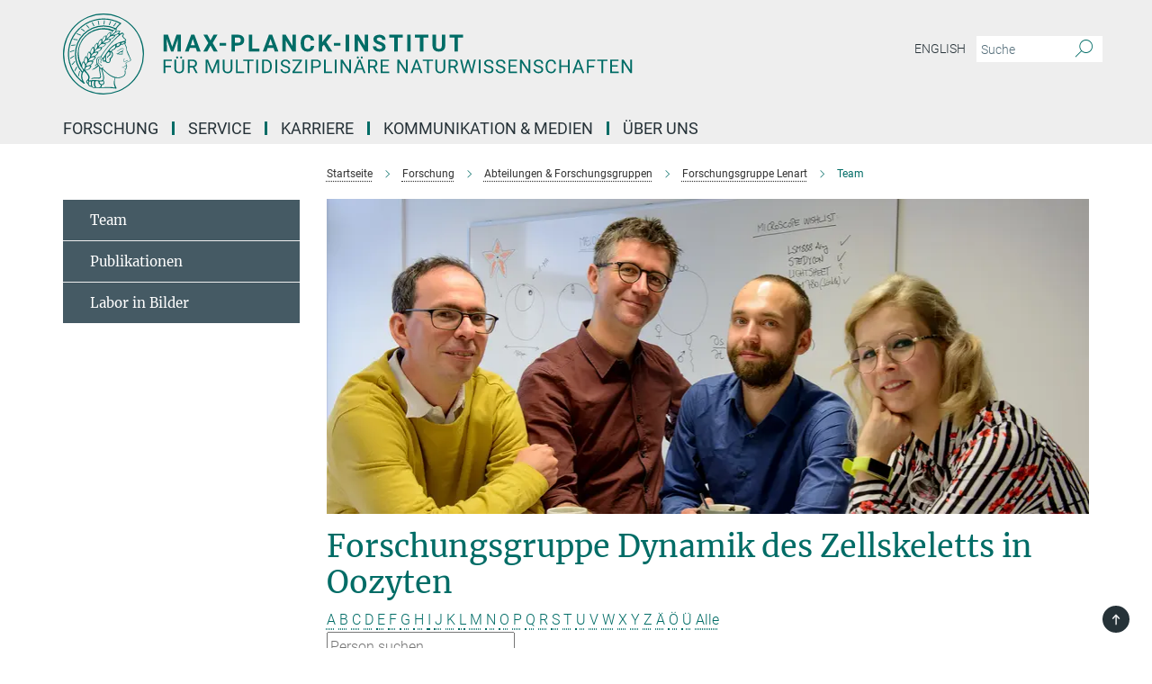

--- FILE ---
content_type: text/html; charset=utf-8
request_url: https://www.mpinat.mpg.de/604605/staff?letter=C&previous_letter=M
body_size: 15728
content:
<!DOCTYPE html>
<html prefix="og: http://ogp.me/ns#" lang="de">
<head>
  <meta http-equiv="X-UA-Compatible" content="IE=edge">
  <meta content="width=device-width, initial-scale=1.0" name="viewport">
  <meta http-equiv="Content-Type" content="text/html; charset=utf-8"/>
  <title>Team</title>
  
  <meta name="keywords" content="" /><meta name="description" content="" />
  
  
<meta property="og:title" content="staff2">
<meta property="og:description" content="">
<meta property="og:type" content="website">
<meta property="og:url" content="https://www.mpinat.mpg.de/604605/staff2">
<meta property="og:image" content="https://www.mpinat.mpg.de/assets/og-logo-281c44f14f2114ed3fe50e666618ff96341055a2f8ce31aa0fd70471a30ca9ed.jpg">


  
  


  <meta name="msapplication-TileColor" content="#fff" />
<meta name="msapplication-square70x70logo" content="/assets/touch-icon-70x70-16c94b19254f9bb0c9f8e8747559f16c0a37fd015be1b4a30d7d1b03ed51f755.png" />
<meta name="msapplication-square150x150logo" content="/assets/touch-icon-150x150-3b1e0a32c3b2d24a1f1f18502efcb8f9e198bf2fc47e73c627d581ffae537142.png" />
<meta name="msapplication-wide310x150logo" content="/assets/touch-icon-310x150-067a0b4236ec2cdc70297273ab6bf1fc2dcf6cc556a62eab064bbfa4f5256461.png" />
<meta name="msapplication-square310x310logo" content="/assets/touch-icon-310x310-d33ffcdc109f9ad965a6892ec61d444da69646747bd88a4ce7fe3d3204c3bf0b.png" />
<link rel="apple-touch-icon" type="image/png" href="/assets/touch-icon-180x180-a3e396f9294afe6618861344bef35fc0075f9631fe80702eb259befcd682a42c.png" sizes="180x180">
<link rel="icon" type="image/png" href="/assets/touch-icon-32x32-143e3880a2e335e870552727a7f643a88be592ac74a53067012b5c0528002367.png" sizes="32x32">

  <link rel="preload" href="/assets/roboto-v20-latin-ext_latin_greek-ext_greek_cyrillic-ext_cyrillic-700-8d2872cf0efbd26ce09519f2ebe27fb09f148125cf65964890cc98562e8d7aa3.woff2" as="font" type="font/woff2" crossorigin="anonymous">
  
  
  
  <script>var ROOT_PATH = '/';var LANGUAGE = 'de';var PATH_TO_CMS = 'https://mnat.iedit.mpg.de';var INSTANCE_NAME = 'mnat';</script>
  
      <link rel="stylesheet" media="all" href="/assets/responsive_live_green-b4104db02fad82373eaef717c39506fa87036661729168d4cfe06a4e84cae1cb.css" />
    <link rel="stylesheet" media="all" href="/assets/responsive/headerstylesheets/mnat-header-87c6d4adc78c4c003ccda9708aa36f7606e1e59c113915f4e6265d5b574ae9c5.css" />

<script>
  window.addEventListener("load", function() {
    var linkElement = document.createElement("link");
    linkElement.rel="stylesheet";
    linkElement.href="/assets/katex/katex-4c5cd0d7a0c68fd03f44bf90378c50838ac39ebc09d5f02a7a9169be65ab4d65.css";
    linkElement.media="all";
    document.head.appendChild(linkElement);
  });
</script>


  

  

  <script>
  if(!window.DCLGuard) {
    window.DCLGuard=true;
  }
</script>
<script type="module">
//<![CDATA[
document.body.addEventListener('Base',function(){  (function (global) {
    if (global.MpgApp && global.MpgApp.object) {
      global.MpgApp.object.id = +'604605';
    }
  }(window));
});
/*-=deferred=-*/
//]]>
</script>
  <link rel="canonical" href="https://www.mpinat.mpg.de/604605/staff2" />


  
  <meta name="csrf-param" content="authenticity_token" />
<meta name="csrf-token" content="_tCUZ5VUwvtXuHD0S48mwTdwnBnEopgRbD1DKVr5NJygDtSAkeXEfh2BipiApv4Xth87iAfGo9UtTeiOfR6PZQ" />
  <meta name="generator" content="JustRelate CX Cloud (www.justrelate.com)" />
  
  
      <link rel="alternate" hreflang="de" href="https://www.mpinat.mpg.de/604605/staff2" />


  
    <script type="module" >
      window.allHash = { 'manifest':'/assets/manifest-04024382391bb910584145d8113cf35ef376b55d125bb4516cebeb14ce788597','responsive/modules/display_pubman_reference_counter':'/assets/responsive/modules/display_pubman_reference_counter-8150b81b51110bc3ec7a4dc03078feda26b48c0226aee02029ee6cf7d5a3b87e','responsive/modules/video_module':'/assets/responsive/modules/video_module-231e7a8449475283e1c1a0c7348d56fd29107c9b0d141c824f3bd51bb4f71c10','responsive/live/annual_report_overview':'/assets/responsive/live/annual_report_overview-f7e7c3f45d3666234c0259e10c56456d695ae3c2df7a7d60809b7c64ce52b732','responsive/live/annual_review_overview':'/assets/responsive/live/annual_review_overview-49341d85de5d249f2de9b520154d516e9b4390cbf17a523d5731934d3b9089ec','responsive/live/deferred-picture-loader':'/assets/responsive/live/deferred-picture-loader-088fb2b6bedef1b9972192d465bc79afd9cbe81cefd785b8f8698056aa04cf93','responsive/live/employee':'/assets/responsive/live/employee-ac8cd3e48754c26d9eaf9f9965ab06aca171804411f359cbccd54a69e89bc31c','responsive/live/employee_landing_page':'/assets/responsive/live/employee_landing_page-ac8cd3e48754c26d9eaf9f9965ab06aca171804411f359cbccd54a69e89bc31c','responsive/live/employee_search':'/assets/responsive/live/employee_search-47a41df3fc7a7dea603765ad3806515b07efaddd7cf02a8d9038bdce6fa548a1','responsive/live/event_overview':'/assets/responsive/live/event_overview-817c26c3dfe343bed2eddac7dd37b6638da92babec077a826fde45294ed63f3c','responsive/live/gallery_overview':'/assets/responsive/live/gallery_overview-459edb4dec983cc03e8658fafc1f9df7e9d1c78786c31d9864e109a04fde3be7','responsive/live/institute_page':'/assets/responsive/live/institute_page-03ec6d8aaec2eff8a6c1522f54abf44608299523f838fc7d14db1e68d8ec0c7a','responsive/live/institutes_map':'/assets/responsive/live/institutes_map-588c0307e4a797238ba50134c823708bd3d8d640157dc87cf24b592ecdbd874e','responsive/live/job_board':'/assets/responsive/live/job_board-0db2f3e92fdcd350960e469870b9bef95adc9b08e90418d17a0977ae0a9ec8fd','responsive/live/newsroom':'/assets/responsive/live/newsroom-c8be313dabf63d1ee1e51af14f32628f2c0b54a5ef41ce999b8bd024dc64cad2','responsive/live/organigramm':'/assets/responsive/live/organigramm-18444677e2dce6a3c2138ce8d4a01aca7e84b3ea9ffc175b801208634555d8ff','responsive/live/research_page':'/assets/responsive/live/research_page-c8be313dabf63d1ee1e51af14f32628f2c0b54a5ef41ce999b8bd024dc64cad2','responsive/live/science_gallery_overview':'/assets/responsive/live/science_gallery_overview-5c87ac26683fe2f4315159efefa651462b87429147b8f9504423742e6b7f7785','responsive/live/tabcard':'/assets/responsive/live/tabcard-be5f79406a0a3cc678ea330446a0c4edde31069050268b66ce75cfda3592da0d','live/advent_calendar':'/assets/live/advent_calendar-4ef7ec5654db2e7d38c778dc295aec19318d2c1afcbbf6ac4bfc2dde87c57f12','live/employee':'/assets/live/employee-fb8f504a3309f25dbdd8d3cf3d3f55c597964116d5af01a0ba720e7faa186337','live/employee_landing_page':'/assets/live/employee_landing_page-fb8f504a3309f25dbdd8d3cf3d3f55c597964116d5af01a0ba720e7faa186337','live/gallery_overview':'/assets/live/gallery_overview-18a0e0553dd83304038b0c94477d177e23b8b98bff7cb6dd36c7c99bf8082d12','live/podcast_page':'/assets/live/podcast_page-fe7023d277ed2b0b7a3228167181231631915515dcf603a33f35de7f4fd9566f','live/video_page':'/assets/live/video_page-62efab78e58bdfd4531ccfc9fe3601ea90abeb617a6de220c1d09250ba003d37','responsive/mpg_common/live/dropdown_list':'/assets/responsive/mpg_common/live/dropdown_list-71372d52518b3cb50132756313972768fdec1d4fa3ffa38e6655696fe2de5c0b','responsive/mpg_common/live/event_calendar':'/assets/responsive/mpg_common/live/event_calendar-719dd7e7333c7d65af04ddf8e2d244a2646b5f16d0d7f24f75b0bb8c334da6a5','responsive/mpg_common/live/event_registration':'/assets/responsive/mpg_common/live/event_registration-e6771dca098e37c2858ff2b690497f83a2808b6c642e3f4540e8587e1896c84e','responsive/mpg_common/live/expandable':'/assets/responsive/mpg_common/live/expandable-e2143bde3d53151b5ff7279eaab589f3fefb4fd31278ca9064fd6b83b38d5912','responsive/mpg_common/live/gallery_youtube_video':'/assets/responsive/mpg_common/live/gallery_youtube_video-b859711b59a5655b5fa2deb87bd0d137460341c3494a5df957f750c716970382','responsive/mpg_common/live/interactive_table':'/assets/responsive/mpg_common/live/interactive_table-bff65d6297e45592f8608cd64814fc8d23f62cb328a98b482419e4c25a31fdde','responsive/mpg_common/live/intersection-observer':'/assets/responsive/mpg_common/live/intersection-observer-9e55d6cf2aac1d0866ac8588334111b664e643e4e91b10c5cbb42315eb25d974','responsive/mpg_common/live/main_menu':'/assets/responsive/mpg_common/live/main_menu-43966868573e0e775be41cf218e0f15a6399cf3695eb4297bae55004451acada','responsive/mpg_common/live/news_publication_overview':'/assets/responsive/mpg_common/live/news_publication_overview-d1aae55c18bfd7cf46bad48f7392e51fc1b3a3b887bc6312a39e36eaa58936fa','responsive/mpg_common/live/reverse':'/assets/responsive/mpg_common/live/reverse-9d6a32ce7c0f41fbc5249f8919f9c7b76cacd71f216c9e6223c27560acf41c8b','responsive/mpg_common/live/shuffle':'/assets/responsive/mpg_common/live/shuffle-14b053c3d32d46209f0572a91d3240487cd520326247fc2f1c36ea4d3a6035eb','responsive/mpg_common/live/slick_lazyloader':'/assets/responsive/mpg_common/live/slick_lazyloader-ea2704816b84026f362aa3824fcd44450d54dffccb7fca3c853d2f830a5ce412','responsive/mpg_common/live/video':'/assets/responsive/mpg_common/live/video-55b7101b2ac2622a81eba0bdefd94b5c5ddf1476b01f4442c3b1ae855b274dcf','responsive/mpg_common/live/youtube_extension':'/assets/responsive/mpg_common/live/youtube_extension-2b42986b3cae60b7e4153221d501bc0953010efeadda844a2acdc05da907e90f','preview/_pdf_sorting':'/assets/preview/_pdf_sorting-8fa7fd1ef29207b6c9a940e5eca927c26157f93f2a9e78e21de2578e6e06edf0','preview/advent_calendar':'/assets/preview/advent_calendar-4ef7ec5654db2e7d38c778dc295aec19318d2c1afcbbf6ac4bfc2dde87c57f12','preview/annual_review_search':'/assets/preview/annual_review_search-8fa7fd1ef29207b6c9a940e5eca927c26157f93f2a9e78e21de2578e6e06edf0','preview/edit_overlays':'/assets/preview/edit_overlays-cef31afd41d708f542672cc748b72a6b62ed10df9ee0030c11a0892ae937db70','preview/employee':'/assets/preview/employee-fb8f504a3309f25dbdd8d3cf3d3f55c597964116d5af01a0ba720e7faa186337','preview/employee_landing_page':'/assets/preview/employee_landing_page-fb8f504a3309f25dbdd8d3cf3d3f55c597964116d5af01a0ba720e7faa186337','preview/gallery_overview':'/assets/preview/gallery_overview-ca27fbd8e436a0f15e28d60a0a4a5861f7f9817b9cb44cb36ae654ebe03eec2a','preview/lodash':'/assets/preview/lodash-01fbab736a95109fbe4e1857ce7958edc28a78059301871a97ed0459a73f92d2','preview/overlay':'/assets/preview/overlay-4b3006f01cc2a80c44064f57acfdb24229925bbf211ca5a5e202b0be8cd2e66e','preview/overlay_ajax_methods':'/assets/preview/overlay_ajax_methods-0cceedf969995341b0aeb5629069bf5117896d2b053822e99f527e733430de65','preview/pdf_overview':'/assets/preview/pdf_overview-8fa7fd1ef29207b6c9a940e5eca927c26157f93f2a9e78e21de2578e6e06edf0','preview/podcast_page':'/assets/preview/podcast_page-8b696f28fe17c5875ac647a54463d6cf4beda5fa758ba590dd50d4f7d11e02a0','preview/preview':'/assets/preview/preview-7d20d27ffa274bf0336cbf591613fbbffd4fa684d745614240e81e11118b65c2','preview/science_gallery_overview':'/assets/preview/science_gallery_overview-00600feadb223d3b4cb5432a27cc6bee695f2b95225cb9ecf2e9407660ebcc35','preview/video_page':'/assets/preview/video_page-5359db6cf01dcd5736c28abe7e77dabdb4c7caa77184713f32f731d158ced5a8','preview_manifest':'/assets/preview_manifest-04024382391bb910584145d8113cf35ef376b55d125bb4516cebeb14ce788597','editmarker':'/assets/editmarker-b8d0504e39fbfef0acc731ba771c770852ec660f0e5b8990b6d367aefa0d9b9c','live':'/assets/live-4aa8e228b0242df1d2d064070d3be572a1ad3e67fe8c70b092213a5236b38737','print':'/assets/print-08c7a83da7f03ca9674c285c1cc50a85f44241f0bcef84178df198c8e9805c3c','mpg_base':'/assets/mpg_base-161fbafcd07f5fc9b56051e8acd88e712c103faef08a887e51fdcf16814b7446','mpg_fouc':'/assets/mpg_fouc-e8a835d89f91cf9c99be7a651f3ca1d04175934511621130554eef6aa910482c','mpg_amd':'/assets/mpg_amd-7c9ab00ac1b3a8c78cac15f76b6d33ed50bb1347cea217b0848031018ef80c94','mpg_amd_bundle':'/assets/mpg_amd_bundle-932e0d098e1959a6b4654b199e4c02974ab670115222c010a0bcc14756fce071','responsive/friendlycaptcha/widget.module.min':'/assets/responsive/friendlycaptcha/widget.module.min-19cabfb2100ce6916acaa628a50895f333f8ffb6a12387af23054565ee2122f2','responsive/honeybadger.min':'/assets/responsive/honeybadger.min-213763a8258237e8c4d12f0dbd98d8a966023b02f7433c1a05c1bace6ef120ec','responsive_live':'/assets/responsive_live-d4b4a938cbf67a69dc6ba9767c95bb10486874f069e457abc2ad6f53c7126fac','katex/katex':'/assets/katex/katex-ca9d4097b1925d5d729e5c4c7ffcdb44112ba08c53e7183feb26afa6927cc4fd','responsive/tsmodules/cashew':'/assets/responsive/tsmodules/cashew-f2b3a6f988f933937212c2239a5008703225511ab19b4a6d6cbead2e9904ae21','responsive/tsmodules/datahandler':'/assets/responsive/tsmodules/datahandler-18b09253aa824ba684b48d41aea5edb6321851210404bdc3c47922c961181980','responsive/tsmodules/edit-menu':'/assets/responsive/tsmodules/edit-menu-ed8038730fbc4b64d700f28f3ccdcc8c33cc558e1182af3f37b6b4374a3ad3b6','responsive/tsmodules/edit':'/assets/responsive/tsmodules/edit-80ca9b5137f2eeb575e45f3ff1fd611effb73bd27d9f920d5f758c27a4212067','responsive/tsmodules/image-information':'/assets/responsive/tsmodules/image-information-2766379bd0ae7c612169084e5437d5662006eec54acbecba9f83ac8773ac20fa','responsive/tsmodules/languages':'/assets/responsive/tsmodules/languages-33d886fa0f8a758ac8817dfaf505c136d22e86a95988298f3b14cf46c870a586','responsive/tsmodules/menu':'/assets/responsive/tsmodules/menu-dc7cee42b20a68a887e06bb1979d6ecc601ff8dd361b80cc6a8190e33ab7f005','responsive/tsmodules/notify':'/assets/responsive/tsmodules/notify-44b67b61195156d3827af8dfd00797cd327f013dc404720659f2d3da19cf6f77','responsive/tsmodules/virtual-form':'/assets/responsive/tsmodules/virtual-form-31974440dbd9f79534149b9376a63b1f2e0b542abb5ba898e4fbaeef377d66ca' }
    </script>
    <script type="module">
//<![CDATA[
document.body.addEventListener('AMD',function(){    requirejs.config({
      waitSeconds:0,
      paths: allHash
    })
});
/*-=deferred=-*/
//]]>
</script></head>

 <body class="mnat employee_list  language-de" id="top">
  
  
  

<header class="navbar hero navigation-on-bottom">

  <div class="container remove-padding header-main-container">


    <div class="navbar-header">
        <a class="navbar-brand mpg-icon mpg-icon-logo language-de language-degreen" aria-label="Logo Max-Planck-Institut für Multidisziplinäre Naturwissenschaften, zur Startseite" href="/de"></a>
    </div>

    <div class="lang-search">
      <div class="collapse navbar-collapse bs-navbar-collapse">
        <ul class="hidden-xs hidden-sm nav navbar-nav navbar-right navbar-meta">
          <li class="language-switcher-links">
            
    <a href="/lenart">English</a>


          </li>
          <li>
            <form class="navbar-form navbar-left search-field hidden-xs" role="search" action="/605938/suchergebnis" accept-charset="UTF-8" method="get">
  <div class="form-group noindex">
    <input class="form-control searchfield"
      name="searchfield"
      placeholder="Suche"
      value=""
      type="search"
      aria-label="Bitte geben Sie einen Suchbegriff ein."
    />
    <button class="btn btn-default searchbutton" aria-label="Suche">
      <i class="mpg-icon mpg-icon-search" role="img" aria-hidden="true"></i>
    </button>
  </div>
</form>
          </li>
          <li>
            
          </li>

        </ul>
      </div>
    </div>


    <div class="navbar-title-wrapper">

      <nav class="navbar navbar-default" aria-label="Hauptnavigation">
        <div class="navbar-header">
          <div class="visible-xs visible-sm">
            <button class="nav-btn navbar-toggle" type="button" data-toggle="collapse" data-target="#main-navigation-container" aria-haspopup="true" aria-expanded="false" aria-label="Hauptnavigations-Schalter">
              <svg width="40" height="40" viewBox="-25 -25 50 50">
                <circle cx="0" cy="0" r="25" fill="none"/>
                <rect class="burgerline-1" x="-15" y="-12" width="30" height="4" fill="black"/>
                <rect class="burgerline-2" x="-15" y="-2" width="30" height="4" fill="black"/>
                <rect class="burgerline-3" x="-15" y="8" width="30" height="4" fill="black"/>
              </svg>
            </button>
          </div>
        </div>

        <div class="collapse navbar-collapse js-navbar-collapse noindex" id="main-navigation-container">

          <div class="mobile-search-pwa-container">
            <div class="mobile-search-container">
              <form class="navbar-form navbar-left search-field visible-sm visible-xs mobile clearfix" role="search" action="/605938/suchergebnis" accept-charset="UTF-8" method="get">
  <div class="form-group noindex">
    <input class="form-control searchfield"
      name="searchfield"
      placeholder="Suche"
      value=""
      type="search"
      aria-label="Bitte geben Sie einen Suchbegriff ein."
    />
    <button class="btn btn-default searchbutton" aria-label="Suche">
      <i class="mpg-icon mpg-icon-search" role="img" aria-hidden="true"></i>
    </button>
  </div>
</form>
            </div>
              
          </div>

          
            <ul class="nav navbar-nav col-xs-12" id="main_nav" data-timestamp="2024-12-10T10:30:12.769Z">
<li class="dropdown mega-dropdown clearfix" tabindex="0" data-positioning="3">
<a class="main-navi-item dropdown-toggle undefined" id="Root-de.0">Forschung<span class="arrow-dock"></span></a><a class="dropdown-toggle visible-xs visible-sm" data-no-bs-toggle="dropdown" role="button" aria-expanded="false" aria-controls="flyout-Root-de.0"><span class="mpg-icon mpg-icon-down2"></span></a><ul id="flyout-Root-de.0" class="col-xs-12 dropdown-menu  mega-dropdown-menu row">
<li class="col-xs-12 col-sm-4 menu-column"><ul class="main">
<li class="dropdown-title"><a href="/de/groups" id="Root-de.0.0.0">Wissenschaftliche Gruppen</a></li>
<li class="dropdown-title"><a href="/de/faculty" id="Root-de.0.0.1">Faculty</a></li>
<li class="dropdown-title"><a href="/606202/external_members" id="Root-de.0.0.2">Externe Wissenschaftliche Mitglieder</a></li>
</ul></li>
<li class="col-xs-12 col-sm-4 menu-column"><ul class="main">
<li class="dropdown-title">
<a href="/seminare" id="Root-de.0.1.0">Seminarkalender</a><ul><li><a href="/seminarreihen" id="Root-de.0.1.0.0">Seminarreihen</a></li></ul>
</li>
<li class="dropdown-title"><a href="/2500334/yearbook" id="Root-de.0.1.1">Jahrbuch-Beiträge</a></li>
<li class="dropdown-title"><a href="/publikationen" id="Root-de.0.1.2">Publikationen</a></li>
</ul></li>
<li class="col-xs-12 col-sm-4 menu-column">
</ul>
</li>
<li class="dropdown mega-dropdown clearfix" tabindex="0" data-positioning="1">
<a class="main-navi-item dropdown-toggle undefined" id="Root-de.1"> Service<span class="arrow-dock"></span></a><a class="dropdown-toggle visible-xs visible-sm" data-no-bs-toggle="dropdown" role="button" aria-expanded="false" aria-controls="flyout-Root-de.1"><span class="mpg-icon mpg-icon-down2"></span></a><ul id="flyout-Root-de.1" class="col-xs-12 dropdown-menu  mega-dropdown-menu row"><li class="col-xs-12 col-sm-4 menu-column"><ul class="main">
<li class="dropdown-title"><a href="/de/scientific-service" id="Root-de.1.0.0">Wissenschaftlicher Service</a></li>
<li class="dropdown-title"><a href="/609043/technical" id="Root-de.1.0.1">Technischer Service</a></li>
<li class="dropdown-title"><a href="/609675/general" id="Root-de.1.0.2">Allgemeiner Service</a></li>
</ul></li></ul>
</li>
<li class="dropdown mega-dropdown clearfix" tabindex="0" data-positioning="3">
<a class="main-navi-item dropdown-toggle undefined" id="Root-de.2">Karriere<span class="arrow-dock"></span></a><a class="dropdown-toggle visible-xs visible-sm" data-no-bs-toggle="dropdown" role="button" aria-expanded="false" aria-controls="flyout-Root-de.2"><span class="mpg-icon mpg-icon-down2"></span></a><ul id="flyout-Root-de.2" class="col-xs-12 dropdown-menu  mega-dropdown-menu row">
<li class="col-xs-12 col-sm-4 menu-column"><ul class="main">
<li class="dropdown-title"><a href="/de/jobs" id="Root-de.2.0.0">Stellenangebote</a></li>
<li class="dropdown-title">
<a href="/karriere" id="Root-de.2.0.1">Wissenschaftliche Karriere</a><ul>
<li><a href="/608140/graduate_student" id="Root-de.2.0.1.0">Angebote für Studierende  &amp;  Promovierende</a></li>
<li><a href="/608214/postdoc_staffscientist" id="Root-de.2.0.1.1">Angebote für Postdocs &amp; Wissenschaftliche Mitarbeitende</a></li>
<li><a href="/608213/director_groupleader" id="Root-de.2.0.1.2">Angebote für Direktor*innen und Gruppenleitende</a></li>
</ul>
</li>
</ul></li>
<li class="col-xs-12 col-sm-4 menu-column"><ul class="main">
<li class="dropdown-title"><a href="/608094/career_service" id="Root-de.2.1.0">Karriereservice</a></li>
<li class="dropdown-title"><a href="/609026/networking" id="Root-de.2.1.1">Netzwerke &amp; Communities</a></li>
<li class="dropdown-title"><a href="/ausbildung" id="Root-de.2.1.2">Ausbildung</a></li>
<li class="dropdown-title"><a href="/608193/internship" id="Root-de.2.1.3">Praktikum</a></li>
</ul></li>
<li class="col-xs-12 col-sm-4 menu-column"><ul class="main">
<li class="dropdown-title"><a href="/2271006/equal_opportunities" id="Root-de.2.2.0">Diversität</a></li>
<li class="dropdown-title"><a href="/608215/gender_equality" id="Root-de.2.2.1">Gleichstellung</a></li>
<li class="dropdown-title"><a href="/2270940/career_family" id="Root-de.2.2.2">Karriere &amp; Familie</a></li>
<li class="dropdown-title"><a href="/de/neue-Mitarbeiter" id="Root-de.2.2.3">Umzug nach Göttingen</a></li>
</ul></li>
</ul>
</li>
<li class="dropdown mega-dropdown clearfix" tabindex="0" data-positioning="3">
<a class="main-navi-item dropdown-toggle undefined" id="Root-de.3">Kommunikation &amp; Medien<span class="arrow-dock"></span></a><a class="dropdown-toggle visible-xs visible-sm" data-no-bs-toggle="dropdown" role="button" aria-expanded="false" aria-controls="flyout-Root-de.3"><span class="mpg-icon mpg-icon-down2"></span></a><ul id="flyout-Root-de.3" class="col-xs-12 dropdown-menu  mega-dropdown-menu row">
<li class="col-xs-12 col-sm-4 menu-column"><ul class="main">
<li class="dropdown-title"><a href="/de/pr" id="Root-de.3.0.0">Kontakt</a></li>
<li class="dropdown-title"><a href="/4450461/newsroom" id="Root-de.3.0.1">Newsroom</a></li>
<li class="dropdown-title"><a href="/4297915/subscribe" id="Root-de.3.0.2">Presseverteiler</a></li>
<li class="dropdown-title"><a href="/621994/multimedia" id="Root-de.3.0.3">Multimedia</a></li>
</ul></li>
<li class="col-xs-12 col-sm-4 menu-column"><ul class="main">
<li class="dropdown-title"><a href="/4050608/focus_research" id="Root-de.3.1.0">Forschung im Fokus</a></li>
<li class="dropdown-title"><a href="/veranstaltungen" id="Root-de.3.1.1">Veranstaltungen</a></li>
<li class="dropdown-title"><a href="/621515/lectures" id="Root-de.3.1.2">Öffentliche Vorträge</a></li>
</ul></li>
<li class="col-xs-12 col-sm-4 menu-column"><ul class="main">
<li class="dropdown-title"><a href="/620195/schools" id="Root-de.3.2.0">Angebote für Schulen</a></li>
<li class="dropdown-title"><a href="/inside-nat" id="Root-de.3.2.1">Institutsmagazin</a></li>
<li class="dropdown-title"><a href="/4084928/social_media_website" id="Root-de.3.2.2">Social Media</a></li>
</ul></li>
</ul>
</li>
<li class="dropdown mega-dropdown clearfix" tabindex="0" data-positioning="3">
<a class="main-navi-item dropdown-toggle undefined" id="Root-de.4">Über uns<span class="arrow-dock"></span></a><a class="dropdown-toggle visible-xs visible-sm" data-no-bs-toggle="dropdown" role="button" aria-expanded="false" aria-controls="flyout-Root-de.4"><span class="mpg-icon mpg-icon-down2"></span></a><ul id="flyout-Root-de.4" class="col-xs-12 dropdown-menu  mega-dropdown-menu row">
<li class="col-xs-12 col-sm-4 menu-column"><ul class="main">
<li class="dropdown-title">
<a href="/3308/05_about-us" id="Root-de.4.0.0">Institut</a><ul>
<li><a href="/606076/organization" id="Root-de.4.0.0.0">Organisation &amp;  Fakten</a></li>
<li><a href="/606415/history" id="Root-de.4.0.0.1">Gründung &amp; Entwicklung</a></li>
<li><a href="/606396/cooperations" id="Root-de.4.0.0.2">Kooperationen</a></li>
<li><a href="/606416/nobel_prizes" id="Root-de.4.0.0.3">Nobelpreise</a></li>
</ul>
</li>
<li class="dropdown-title"><a href="/de/anfahrt" id="Root-de.4.0.1">Kontakt &amp; Anfahrt</a></li>
</ul></li>
<li class="col-xs-12 col-sm-4 menu-column"><ul class="main"><li class="dropdown-title">
<a href="/596411/staff" id="Root-de.4.1.0">Mitarbeitende</a><ul>
<li><a href="/de/staff" id="Root-de.4.1.0.0">Mitarbeitendenverzeichnis</a></li>
<li><a href="/596412/info_mitarbeiter" id="Root-de.4.1.0.1">Informationen für Mitarbeitende</a></li>
<li><a href="/de/neue-Mitarbeiter" id="Root-de.4.1.0.2">Neu am Institut?</a></li>
<li><a href="/4863459/codeofconduct" id="Root-de.4.1.0.3">Code of Conduct</a></li>
<li><a href="/de/alumni" id="Root-de.4.1.0.4">Alumni</a></li>
<li><a class="external" href="https://max.mpg.de/Pages/HomePage.aspx" target="_blank" id="Root-de.4.1.0.5">Intranet</a></li>
</ul>
</li></ul></li>
<li class="col-xs-12 col-sm-4 menu-column"><ul class="main">
<li class="dropdown-title"><a href="/606387/SAB" id="Root-de.4.2.0">Wissenschaftlicher Fachbeirat</a></li>
<li class="dropdown-title"><a href="/606391/board_of_trustees" id="Root-de.4.2.1">Kuratorium</a></li>
<li class="dropdown-title"><a href="/stiftung" id="Root-de.4.2.2">Manfred-Eigen-Förderstiftung</a></li>
<li class="dropdown-title"><a href="/nachhaltigkeit" id="Root-de.4.2.3">Initiative für Nachhaltigkeit</a></li>
<li class="dropdown-title"><a href="/de/biodiversum" id="Root-de.4.2.4">Biotop-Projekt BioDiversum</a></li>
</ul></li>
</ul>
</li>
</ul>

          <div class="text-center language-switcher visible-xs visible-sm">
            
    <a href="/lenart">English</a>


          </div>
        </div>
      </nav>
    </div>
  </div>
</header>

<header class="container-full-width visible-print-block">
  <div class="container">
    <div class="row">
      <div class="col-xs-12">
        <div class="content">
              <span class="mpg-icon mpg-icon-logo custom-print-header language-de">
                Max-Planck-Institut für Multidisziplinäre Naturwissenschaften
              </span>
        </div>
      </div>
    </div>
  </div>
</header>

<script type="module">
//<![CDATA[
document.body.addEventListener('Base',function(){  var mainMenu;
  if(typeof MpgCommon != "undefined") {
    mainMenu = new MpgCommon.MainMenu();
  }
});
/*-=deferred=-*/
//]]>
</script>
  
  <div id="page_content">
    <div class="container content-wrapper">
  <div class="row">
    <main>
      <article class="col-md-9 col-md-push-3">
        <div class="content py-0">
          <div class="noindex">
  <nav class="hidden-print" aria-label="Breadcrumb">
    <ol class="breadcrumb clearfix" vocab="http://schema.org/" typeof="BreadcrumbList">

          <li class="breadcrumb-item" property="itemListElement" typeof="ListItem">
            <a property="item"
               typeof="WebPage"
               href="/de"
               class=""
               title="">
              <span property="name">Startseite</span>
            </a>
            <meta property="position" content="1">
          </li>
          <li class="breadcrumb-item" property="itemListElement" typeof="ListItem">
            <a property="item"
               typeof="WebPage"
               href="/3274/01_research"
               class=""
               title="">
              <span property="name">Forschung</span>
            </a>
            <meta property="position" content="2">
          </li>
          <li class="breadcrumb-item" property="itemListElement" typeof="ListItem">
            <a property="item"
               typeof="WebPage"
               href="/de/groups"
               class=""
               title="">
              <span property="name">Abteilungen &amp; Forschungsgruppen</span>
            </a>
            <meta property="position" content="3">
          </li>
          <li class="breadcrumb-item" property="itemListElement" typeof="ListItem">
            <a property="item"
               typeof="WebPage"
               href="/de/lenart"
               class=""
               title="">
              <span property="name">Forschungsgruppe Lenart</span>
            </a>
            <meta property="position" content="4">
          </li>
      <li class="breadcrumb-item active" property="itemListElement" typeof="ListItem" aria-current="page">
        <span property="name">Team</span>
        <meta property="position" content="5">
      </li>
    </ol>
  </nav>
</div>


        </div>
          <figure class="top-image" style="aspect-ratio: 2000 / 825;">
  <picture class="" data-iesrc="/604606/header_image-1546601480.jpg?t=eyJ3aWR0aCI6ODQ4LCJmaWxlX2V4dGVuc2lvbiI6ImpwZyIsIm9ial9pZCI6NjA0NjA2fQ%3D%3D--fccc45505c5974bb83d3b5429c8b96e7229a67d8" data-class="img-responsive img-fluid figure-img"><source media="(max-width: 767px)" srcset="/604606/header_image-1546601480.webp?t=eyJ3aWR0aCI6NDE0LCJmaWxlX2V4dGVuc2lvbiI6IndlYnAiLCJvYmpfaWQiOjYwNDYwNn0%3D--03ba1d041eb78a26c4893426cd54ad7d38a23484 414w, /604606/header_image-1546601480.webp?t=eyJ3aWR0aCI6Mzc1LCJmaWxlX2V4dGVuc2lvbiI6IndlYnAiLCJvYmpfaWQiOjYwNDYwNn0%3D--f9824e20efda31fce778244440f9a7d843ae1a8a 375w, /604606/header_image-1546601480.webp?t=eyJ3aWR0aCI6MzIwLCJmaWxlX2V4dGVuc2lvbiI6IndlYnAiLCJvYmpfaWQiOjYwNDYwNn0%3D--2518b3e2b892e7a0a6a98c9c8aef95ae3e916da6 320w, /604606/header_image-1546601480.webp?t=eyJ3aWR0aCI6NDExLCJmaWxlX2V4dGVuc2lvbiI6IndlYnAiLCJvYmpfaWQiOjYwNDYwNn0%3D--7b28b2e80156131dcec4dede45dd2dca558dfc61 411w, /604606/header_image-1546601480.webp?t=eyJ3aWR0aCI6NDgwLCJmaWxlX2V4dGVuc2lvbiI6IndlYnAiLCJvYmpfaWQiOjYwNDYwNn0%3D--acf776711ac858fa7fb340be8da059cda2e5f156 480w, /604606/header_image-1546601480.webp?t=eyJ3aWR0aCI6MzYwLCJmaWxlX2V4dGVuc2lvbiI6IndlYnAiLCJvYmpfaWQiOjYwNDYwNn0%3D--4c6fd2e96fc31852b114efc2a09ea32487102eeb 360w, /604606/header_image-1546601480.webp?t=eyJ3aWR0aCI6ODI4LCJmaWxlX2V4dGVuc2lvbiI6IndlYnAiLCJvYmpfaWQiOjYwNDYwNn0%3D--86bce067086c85aabd43e70e3b45d50f189dd88c 828w, /604606/header_image-1546601480.webp?t=eyJ3aWR0aCI6NzUwLCJmaWxlX2V4dGVuc2lvbiI6IndlYnAiLCJvYmpfaWQiOjYwNDYwNn0%3D--8c7a0aac96ece622edcb67752b53029800e90c0b 750w, /604606/header_image-1546601480.webp?t=eyJ3aWR0aCI6NjQwLCJmaWxlX2V4dGVuc2lvbiI6IndlYnAiLCJvYmpfaWQiOjYwNDYwNn0%3D--b38e2acd6e4c232fb7094c05c981f9c340fd3abc 640w, /604606/header_image-1546601480.webp?t=eyJ3aWR0aCI6ODIyLCJmaWxlX2V4dGVuc2lvbiI6IndlYnAiLCJvYmpfaWQiOjYwNDYwNn0%3D--c7606b86d140971d49f0a2f1d51bb95245080069 822w, /604606/header_image-1546601480.webp?t=eyJ3aWR0aCI6OTYwLCJmaWxlX2V4dGVuc2lvbiI6IndlYnAiLCJvYmpfaWQiOjYwNDYwNn0%3D--a1c1e2ed463608ee2e534ae1af59bf691014ef16 960w, /604606/header_image-1546601480.webp?t=eyJ3aWR0aCI6NzIwLCJmaWxlX2V4dGVuc2lvbiI6IndlYnAiLCJvYmpfaWQiOjYwNDYwNn0%3D--b6eefd6f8681272353d7e5f1d3b34470c6a29d7b 720w" sizes="100vw" type="image/webp" /><source media="(max-width: 767px)" srcset="/604606/header_image-1546601480.jpg?t=eyJ3aWR0aCI6NDE0LCJmaWxlX2V4dGVuc2lvbiI6ImpwZyIsIm9ial9pZCI6NjA0NjA2fQ%3D%3D--d13b5a645aa6d01e53c2bb2995dbcb3779ff47bc 414w, /604606/header_image-1546601480.jpg?t=eyJ3aWR0aCI6Mzc1LCJmaWxlX2V4dGVuc2lvbiI6ImpwZyIsIm9ial9pZCI6NjA0NjA2fQ%3D%3D--d92d212b546814eb0fcc17e060a9b69cf6a94d8b 375w, /604606/header_image-1546601480.jpg?t=eyJ3aWR0aCI6MzIwLCJmaWxlX2V4dGVuc2lvbiI6ImpwZyIsIm9ial9pZCI6NjA0NjA2fQ%3D%3D--6e8542b2ed8030f60fccfb150202829a621d92c9 320w, /604606/header_image-1546601480.jpg?t=eyJ3aWR0aCI6NDExLCJmaWxlX2V4dGVuc2lvbiI6ImpwZyIsIm9ial9pZCI6NjA0NjA2fQ%3D%3D--47d3ae0039abd0eb9ba45e838ee9f44784878c93 411w, /604606/header_image-1546601480.jpg?t=eyJ3aWR0aCI6NDgwLCJmaWxlX2V4dGVuc2lvbiI6ImpwZyIsIm9ial9pZCI6NjA0NjA2fQ%3D%3D--e5aae5007e33c04145f85af0a4ed50499f8a3edb 480w, /604606/header_image-1546601480.jpg?t=eyJ3aWR0aCI6MzYwLCJmaWxlX2V4dGVuc2lvbiI6ImpwZyIsIm9ial9pZCI6NjA0NjA2fQ%3D%3D--36ab109b119cf065b11e2b1cfabb4c5183914f80 360w, /604606/header_image-1546601480.jpg?t=eyJ3aWR0aCI6ODI4LCJmaWxlX2V4dGVuc2lvbiI6ImpwZyIsIm9ial9pZCI6NjA0NjA2fQ%3D%3D--22ed319c210622e2edee929e80ff43acac4db4da 828w, /604606/header_image-1546601480.jpg?t=eyJ3aWR0aCI6NzUwLCJmaWxlX2V4dGVuc2lvbiI6ImpwZyIsIm9ial9pZCI6NjA0NjA2fQ%3D%3D--b50afea9ee84caafddb3f7ce14faefdc02e2793a 750w, /604606/header_image-1546601480.jpg?t=eyJ3aWR0aCI6NjQwLCJmaWxlX2V4dGVuc2lvbiI6ImpwZyIsIm9ial9pZCI6NjA0NjA2fQ%3D%3D--fb149800705f8434bd07de6fda045e74b963054a 640w, /604606/header_image-1546601480.jpg?t=eyJ3aWR0aCI6ODIyLCJmaWxlX2V4dGVuc2lvbiI6ImpwZyIsIm9ial9pZCI6NjA0NjA2fQ%3D%3D--f7fc6e73e5881186850c6e1b23a0011dbd6a2593 822w, /604606/header_image-1546601480.jpg?t=eyJ3aWR0aCI6OTYwLCJmaWxlX2V4dGVuc2lvbiI6ImpwZyIsIm9ial9pZCI6NjA0NjA2fQ%3D%3D--bc5c46a4218b3c38701667fedca2cf62a44fec91 960w, /604606/header_image-1546601480.jpg?t=eyJ3aWR0aCI6NzIwLCJmaWxlX2V4dGVuc2lvbiI6ImpwZyIsIm9ial9pZCI6NjA0NjA2fQ%3D%3D--19304865917ccdc020d537df05241903968dfe69 720w" sizes="100vw" type="image/jpeg" /><source media="(min-width: 768px) and (max-width: 991px)" srcset="/604606/header_image-1546601480.webp?t=eyJ3aWR0aCI6NzUwLCJmaWxlX2V4dGVuc2lvbiI6IndlYnAiLCJvYmpfaWQiOjYwNDYwNn0%3D--8c7a0aac96ece622edcb67752b53029800e90c0b 750w, /604606/header_image-1546601480.webp?t=eyJ3aWR0aCI6MTUwMCwiZmlsZV9leHRlbnNpb24iOiJ3ZWJwIiwib2JqX2lkIjo2MDQ2MDZ9--c07e43fcc8f38a532da930bbbe28d2c3a431426c 1500w" sizes="750px" type="image/webp" /><source media="(min-width: 768px) and (max-width: 991px)" srcset="/604606/header_image-1546601480.jpg?t=eyJ3aWR0aCI6NzUwLCJmaWxlX2V4dGVuc2lvbiI6ImpwZyIsIm9ial9pZCI6NjA0NjA2fQ%3D%3D--b50afea9ee84caafddb3f7ce14faefdc02e2793a 750w, /604606/header_image-1546601480.jpg?t=eyJ3aWR0aCI6MTUwMCwiZmlsZV9leHRlbnNpb24iOiJqcGciLCJvYmpfaWQiOjYwNDYwNn0%3D--b5c4d1b78b7ed6c017a793668d16c901d59270aa 1500w" sizes="750px" type="image/jpeg" /><source media="(min-width: 992px) and (max-width: 1199px)" srcset="/604606/header_image-1546601480.webp?t=eyJ3aWR0aCI6Njk4LCJmaWxlX2V4dGVuc2lvbiI6IndlYnAiLCJxdWFsaXR5Ijo4Niwib2JqX2lkIjo2MDQ2MDZ9--b9d42fab2baf90de92c18883f20a4ded6ef50fb7 698w, /604606/header_image-1546601480.webp?t=eyJ3aWR0aCI6MTM5NiwiZmlsZV9leHRlbnNpb24iOiJ3ZWJwIiwib2JqX2lkIjo2MDQ2MDZ9--73376d81957c3a6cc5c35a84bda4b9d897efd201 1396w" sizes="698px" type="image/webp" /><source media="(min-width: 992px) and (max-width: 1199px)" srcset="/604606/header_image-1546601480.jpg?t=eyJ3aWR0aCI6Njk4LCJmaWxlX2V4dGVuc2lvbiI6ImpwZyIsIm9ial9pZCI6NjA0NjA2fQ%3D%3D--54c53274a48fcbdf4066a28eae8ce5d175f2a4db 698w, /604606/header_image-1546601480.jpg?t=eyJ3aWR0aCI6MTM5NiwiZmlsZV9leHRlbnNpb24iOiJqcGciLCJvYmpfaWQiOjYwNDYwNn0%3D--e09edcbdc1aba78903a1f3979ff036c6cea5f6f9 1396w" sizes="698px" type="image/jpeg" /><source media="(min-width: 1200px)" srcset="/604606/header_image-1546601480.webp?t=eyJ3aWR0aCI6ODQ4LCJmaWxlX2V4dGVuc2lvbiI6IndlYnAiLCJxdWFsaXR5Ijo4Niwib2JqX2lkIjo2MDQ2MDZ9--c425a7a8957a7a8fa6790e0e7145ded65a7f45c3 848w, /604606/header_image-1546601480.webp?t=eyJ3aWR0aCI6MTY5NiwiZmlsZV9leHRlbnNpb24iOiJ3ZWJwIiwib2JqX2lkIjo2MDQ2MDZ9--7d47a7d06825a5fe6dbd6c38d0fc7978b2cdac33 1696w" sizes="848px" type="image/webp" /><source media="(min-width: 1200px)" srcset="/604606/header_image-1546601480.jpg?t=eyJ3aWR0aCI6ODQ4LCJmaWxlX2V4dGVuc2lvbiI6ImpwZyIsIm9ial9pZCI6NjA0NjA2fQ%3D%3D--fccc45505c5974bb83d3b5429c8b96e7229a67d8 848w, /604606/header_image-1546601480.jpg?t=eyJ3aWR0aCI6MTY5NiwiZmlsZV9leHRlbnNpb24iOiJqcGciLCJvYmpfaWQiOjYwNDYwNn0%3D--ffcac98f07b4f04abb89c80ea0af53e1252f10a6 1696w" sizes="848px" type="image/jpeg" /><img alt="" title="" id="responsive-header-image" class="img-responsive img-fluid figure-img" src="/604606/header_image-1546601480.jpg?t=eyJ3aWR0aCI6ODQ4LCJmaWxlX2V4dGVuc2lvbiI6ImpwZyIsIm9ial9pZCI6NjA0NjA2fQ%3D%3D--fccc45505c5974bb83d3b5429c8b96e7229a67d8" /></picture>
</figure>



    <h1 class="page-titledesc">Forschungsgruppe Dynamik des Zellskeletts in Oozyten</h1>
    <div class="meta-information">
      
    </div>
    <div class="employee_list">
        <div class="search_letters">
          <div class="dotted_line"></div>

          <div class="letters_with_sidebar letters"><a class="" href="/604605/staff2?letter=A&amp;previous_letter=C">A</a> <a class="" href="/604605/staff2?letter=B&amp;previous_letter=C">B</a> <a class="current" href="/604605/staff2?letter=C&amp;previous_letter=C">C</a> <a class="" href="/604605/staff2?letter=D&amp;previous_letter=C">D</a> <a class="" href="/604605/staff2?letter=E&amp;previous_letter=C">E</a> <a class="" href="/604605/staff2?letter=F&amp;previous_letter=C">F</a> <a class="" href="/604605/staff2?letter=G&amp;previous_letter=C">G</a> <a class="" href="/604605/staff2?letter=H&amp;previous_letter=C">H</a> <a class="" href="/604605/staff2?letter=I&amp;previous_letter=C">I</a> <a class="" href="/604605/staff2?letter=J&amp;previous_letter=C">J</a> <a class="" href="/604605/staff2?letter=K&amp;previous_letter=C">K</a> <a class="" href="/604605/staff2?letter=L&amp;previous_letter=C">L</a> <a class="" href="/604605/staff2?letter=M&amp;previous_letter=C">M</a> <a class="" href="/604605/staff2?letter=N&amp;previous_letter=C">N</a> <a class="" href="/604605/staff2?letter=O&amp;previous_letter=C">O</a> <a class="" href="/604605/staff2?letter=P&amp;previous_letter=C">P</a> <a class="" href="/604605/staff2?letter=Q&amp;previous_letter=C">Q</a> <a class="" href="/604605/staff2?letter=R&amp;previous_letter=C">R</a> <a class="" href="/604605/staff2?letter=S&amp;previous_letter=C">S</a> <a class="" href="/604605/staff2?letter=T&amp;previous_letter=C">T</a> <a class="" href="/604605/staff2?letter=U&amp;previous_letter=C">U</a> <a class="" href="/604605/staff2?letter=V&amp;previous_letter=C">V</a> <a class="" href="/604605/staff2?letter=W&amp;previous_letter=C">W</a> <a class="" href="/604605/staff2?letter=X&amp;previous_letter=C">X</a> <a class="" href="/604605/staff2?letter=Y&amp;previous_letter=C">Y</a> <a class="" href="/604605/staff2?letter=Z&amp;previous_letter=C">Z</a> <a class="" href="/604605/staff2?letter=%C3%84&amp;previous_letter=C">Ä</a> <a class="" href="/604605/staff2?letter=%C3%96&amp;previous_letter=C">Ö</a> <a class="" href="/604605/staff2?letter=%C3%9C&amp;previous_letter=C">Ü</a> <a class=" all" href="/604605/staff2?letter=Alle&amp;previous_letter=C">Alle</a></div>

          <div class="search">
            <form action="/604605/staff2" accept-charset="UTF-8" method="post"><input type="hidden" name="authenticity_token" value="aSU0uS6OtIcLO0HRVJshL2Ns_NkvAuQeiClOM6wB3zFgKsX7VbQU3gw7r9ymSrZriOPmaxRS7kM9lSuzfJWicw" autocomplete="off" />
              <input type="text" name="search" id="search" value="" class="text_input default_text" title="Person suchen" placeholder="Person suchen" />
</form>          </div>

          <div class="dotted_line"></div>
        </div>

        <div class="content">
          <div>
            
          </div>

          <table class="table_without_sidebar dataTable" data-length="20" data-show-filter="false"><thead><tr><th class="name first" data-column="name">Name</th><th class="phone" data-column="phone">Telefon</th><th class="email last" data-column="email">E-Mail</th></tr><tr><td colspan="3"></td></tr></thead><tbody></tbody></table>


        </div>
    </div>





      </article>
    </main>
    <aside class="sidebar">

  <div class="col-md-3 col-md-pull-9">
    <div class="sidebar-slider">
      <div class="side-nav-scroller">
        
      </div>
    </div>
    <div class="graybox_container noindex hidden-print">
  
  
    <div class="linklist graybox clearfix">
      <ul>
          <li><a target="_self" class="" href="/5011290/team">Team</a></li>
          <li><a target="_self" class="" href="/604607/publications">Publikationen</a></li>
          <li><a target="_self" class="" href="/604636/photos">Labor in Bilder</a></li>
      </ul>
      <script type="text/javascript">
        /*-=deferred=-*/
        document
          .querySelectorAll(".linklist.graybox a[data-samepage]")
          .forEach(function(link) {
            if (link.hash == location.hash) link.classList.add("active")
          })
        document
          .querySelectorAll(".linklist.graybox a[data-childrenpage]")
          .forEach(function(link) {
            if (link.hash == location.hash) link.classList.add("active")
          })
      </script>
    </div>
</div>

    

  </div>
</aside>



  </div>
</div>

  </div>
  <div class="footer-wrap noindex">
  <footer class="container-full-width green footer trngl-footer hidden-print">
      <svg viewbox="0 0 1 1" style="width:100%; height:4em; overflow:visible" preserveAspectRatio="none">
        <path class="footer-triangle" d="M 0 1 L 1 0 L 1 1.1 L 0 1.1" fill="none"/>
      </svg>
    <div class="container invert">
      <div class="row">
        <div class="to-top-dummy"></div>
          <a id="to-top-button" class="to-top" href="#top">Top</a>
          <div class="col-md-12 columns-quicklinks-container">
            
                <div class="footer-focus">
  <h4 class="h3 footer-link-header" tabindex="0" aria-haspopup="true" aria-expanded="false">Schnelleinstieg <i class="mpg-icon mpg-icon-down2"></i></h4>
  <ul class="footer-links">
    <li><a class="" href="/de/alumni">Alumni</a> </li>
    <li><a class="" href="/karriere">Bewerber*innen</a> </li>
    <li><a class="" href="/de/pr">Besucher*innen</a> </li>
    <li><a class="" href="/stiftung">Fördernde</a> </li>
    <li><a class="" href="/de/pr">Journalist*innen</a> </li>
    <li><a class="" href="/620195/schools">Schulen</a> </li>
    <li><a class="" href="/608140/graduate_student">Studierende</a> </li>
    <li><a class="" href="/3274/01_research">Wissenschaftler*innen</a> </li>
  </ul>
</div>

                <div class="footer-focus">
  <h4 class="h3 footer-link-header" tabindex="0" aria-haspopup="true" aria-expanded="false">Social Media <i class="mpg-icon mpg-icon-down2"></i></h4>
  <ul class="footer-links">
    <li><a class="external" href="https://www.linkedin.com/company/max-planck-institute-for-multidisciplinary-sciences">LinkedIn</a> </li>
    <li><a class="external" href="https://bsky.app/profile/mpi-nat.bsky.social">Bluesky</a> </li>
    <li><a class="external" href="https://www.facebook.com/mpinat.goettingen">Facebook</a> </li>
    <li><a class="external" href="https://www.tiktok.com/@mpi_nat">TikTok</a> </li>
    <li><a class="external" href="https://www.youtube.com/channel/UC82zcuBigWbUSdxTDMRpgvQ">YouTube</a> </li>
  </ul>
</div>

                
                

            
              <div class="col-xs-12 col-md-4">
  <ul class="quicklinks">
      <li><a target="_self" class="btn btn-primary" href="/de/anfahrt">Kontakt</a></li>
      <li><a target="_self" class="btn btn-primary" href="/inside-nat">Institutsmagazin</a></li>
      <li><a target="_self" class="btn btn-primary" href="http://www.mpg.de">Max-Planck-Gesellschaft</a></li>
      <li><a target="_self" class="btn btn-primary" href="https://max.mpg.de/">Intranet</a></li>
  </ul>
</div>



          </div>
      </div>
    </div>
  </footer>
  <footer class="container-full-width darkgreen institute-subfooter hidden-print">
  <div class="container space-between invert">
      <div class="logo">
            <a target="_blank" href="https://www.mpg.de/de">
              <div class="mpg-icon mpg-icon-logo"></div>
</a>            <a target="_blank" href="https://www.mpg.de/de">
              <div class="copyright-text copyright-text-upper">
                <span class="">Max-Planck-Gesellschaft</span>
              </div>
</a>
      </div>

      <div class="links">
  <ul>
    
      <li><a target="_self" href="/de/imprint">Impressum</a></li><li><a target="_self" href="/datenschutzhinweis">Datenschutzhinweis</a></li><li><a target="_self" href="/2956/sitemap">Sitemap</a></li><li><a target="_self" href="/5061178/accessibility">Barrierefreiheit</a></li>
  </ul>
</div>


      <div class="copyright">
        <div class="copyright-sign">
          ©
        </div>
        <p class="copyright-text copyright-text-right">2026, Max-Planck-Gesellschaft</p>
      </div>
    </div>
</footer>

  <footer class="container-full-width visible-print-block">
    <div class="container">
      <div class="row">
        <div class="col-xs-12">
          <div class="content">
            <p>© 2003-2026, Max-Planck-Gesellschaft</p>
          </div>
        </div>
      </div>
    </div>
  </footer>
</div>
<div class="visible-print print-footer">
  <div class="print-footer-button print-webview-toggle">
    Web-Ansicht
  </div>
  <div class="print-footer-button print-page">
    Seite Drucken
  </div>
  <div class="print-footer-button">
    <a target="mpg_print_window" class="print-footer-button print-open-window" rel="nofollow" href="/604605/staff2?print=yes">Im neuen Fenster öffnen</a>
  </div>


  <span class="print-estimate-label">
    Geschätzte DIN-A4 Seiten-Breite
  </span>
</div>


  
<div id="go_to_live" class="hidden-print noindex"><a class="infobox_link" target="_blank" title="https://mnat.iedit.mpg.de/604605/staff2" rel="nofollow" href="https://mnat.iedit.mpg.de/604605/staff2">Zur Redakteursansicht</a></div>

    <script type="module">
//<![CDATA[
document.body.addEventListener('AMD',function(){      amdRequest()
});
/*-=deferred=-*/
//]]>
</script>  <script>
    if (false) {
      linkElement = document.createElement("link");
      linkElement.rel = "stylesheet";
      linkElement.href ="/assets/fonts-special-char-7274d8a728aace1da7f15ed582e09518d08e137c9df0990d5bf76c594f23be2d.css";
      linkElement.media = "all";

      document.head.appendChild(linkElement);
    }
  </script>
  <script type="module">
    window.addEventListener('DOMContentLoaded', (event) => {
      var loadingChain = [
        {
          name:"Base",
          script:"/assets/mpg_base-161fbafcd07f5fc9b56051e8acd88e712c103faef08a887e51fdcf16814b7446.js"
        },
        {
          name:"Fouc",
          script:"/assets/mpg_fouc-e8a835d89f91cf9c99be7a651f3ca1d04175934511621130554eef6aa910482c.js"
        }
      ];

      loadingChain = loadingChain.concat(window.additionalDependencies || []);

      loadingChain.push(
        {
          name:"AMD",
          script:"/assets/mpg_amd-7c9ab00ac1b3a8c78cac15f76b6d33ed50bb1347cea217b0848031018ef80c94.js"
        },
      );


      var loadNext = function () {
        if (loadingChain.length == 0 ) {
          window.loadingChainProcessed = true;
          return;
        };
        var nextScript = loadingChain.shift();

        var scriptElement = document.createElement("script");
        scriptElement.src=nextScript.script;
        scriptElement.setAttribute("defer","");
        scriptElement.onload=function(){
          document.body.dispatchEvent(new CustomEvent(nextScript.name));
          loadNext();
        }
        document.head.appendChild(scriptElement);
      };
      loadNext();

    });


  </script>
  
  
<!-- START Matomo tracking code -->

<!-- For privacy details see https://www.mpg.de/datenschutzhinweis or https://www.mpg.de/privacy-policy -->

<script type='module'>
  (function(){
      var s, d = document, e = d.createElement('script');
      e.type = 'text/javascript';
      e.src = '//statistik.mpg.de/api.js';
      e.async = true;
      e.onload = function () {
      try {
             var p = Piwik.getTracker('//statistik.mpg.de/api', 476);
             p.setCustomDimension(1, "de");
             p.setCustomDimension(3, "de");
             p.trackPageView();
             p.enableLinkTracking();
         } catch (e) {}
      };
      s = d.getElementsByTagName('script')[0]; s.parentNode.insertBefore(e, s);
  })();
</script><noscript><p><img src='//statistik.mpg.de/api?idsite=601&rec=1' style='border:0' alt=''/></p></noscript>
<!-- END Matomo tracking code  -->


  
</body>
</html>
